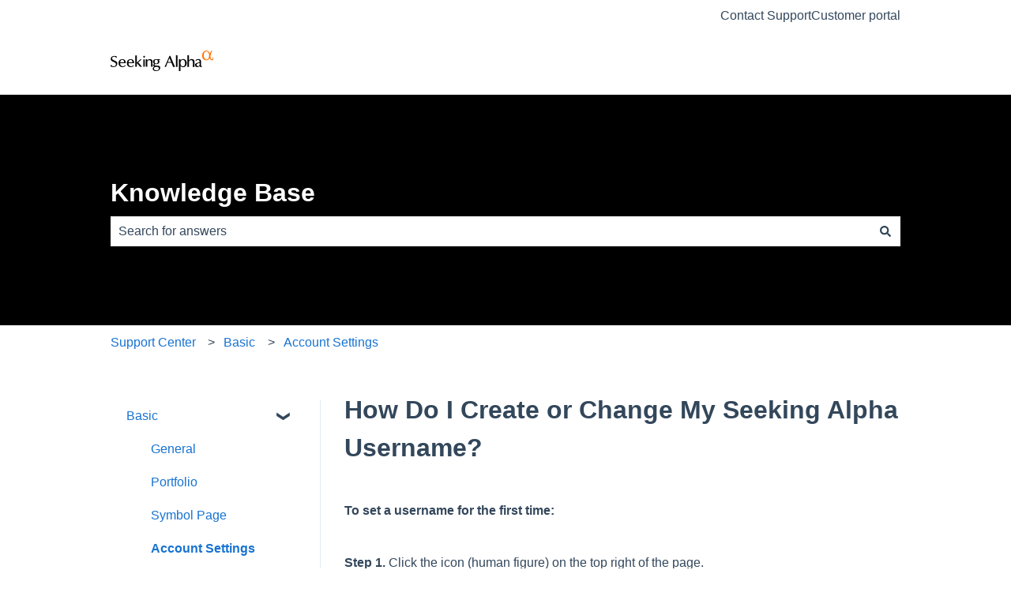

--- FILE ---
content_type: application/javascript
request_url: https://7052064.fs1.hubspotusercontent-na1.net/hubfs/7052064/hub_generated/module_assets/1/-153268142413/1769632324613/module_kb-search-input.min.js
body_size: 1606
content:
var module_153268142413=function(){const DEFAULT_MODULE_CONFIG=Object.freeze({autosuggest_results_message:"Results for “[[search_term]]”",sr_autosuggest_results_message:"There are currently [[number_of_results]] auto-suggested results for [[search_term]].",sr_search_field_aria_label:"This is a search field with an auto-suggest feature attached.",sr_search_button_aria_label:"Search"});let srAnnounceTimeout;const moduleConfig=(moduleName=>{const configJSONScript=document.querySelector(`[data-${moduleName}-config]`);return configJSONScript?JSON.parse(configJSONScript.textContent):DEFAULT_MODULE_CONFIG})("search_input"),KEYS=Object.freeze({TAB:"Tab",ESC:"Esc",ESCAPE:"Escape",UP:"Up",ARROW_UP:"ArrowUp",DOWN:"Down",ARROW_DOWN:"ArrowDown"}),debounce=(func,wait)=>{let timer;return(...args)=>{clearTimeout(timer),timer=setTimeout(()=>{func.apply(this,args)},wait)}},emptySearchSuggestions=(suggestionsResponse,searchInputElements)=>{const{searchForm:searchForm,searchSuggestions:searchSuggestions,searchInput:searchInput,srMessageContainer:srMessageContainer,searchInputContainer:searchInputContainer}=searchInputElements;searchInputContainer.classList.remove("hs-search-field--open");const{searchTerm:searchTerm}=suggestionsResponse,noSearchResultsMessage=searchTerm?moduleConfig.autosuggest_no_results_message.replace("[[search_term]]",searchTerm):moduleConfig.sr_empty_search_field_message,emptyResultsItem=`<li role="option"\n    tabindex="-1"\n    aria-posinset="1"\n    aria-setsize="0"\n    class="results-for ${searchTerm?"":"show-for-sr"}">\n      ${noSearchResultsMessage}\n  </li>`;searchSuggestions.replaceChildren(DOMPurify.sanitize(emptyResultsItem,{RETURN_DOM_FRAGMENT:!0})),srMessageContainer.replaceChildren(DOMPurify.sanitize(noSearchResultsMessage,{RETURN_DOM_FRAGMENT:!0})),searchInput.focus(),searchForm.classList.remove("hs-search-field--open")},trapFocus=searchInputElements=>{const{searchInput:searchInput,searchSuggestions:searchSuggestions,searchInputContainer:searchInputContainer}=searchInputElements,tabbable=[];tabbable.push(searchInput);searchSuggestions.querySelectorAll("a").forEach(suggestion=>tabbable.push(suggestion));const firstTabbable=tabbable[0],lastTabbable=tabbable[tabbable.length-1];searchInputContainer.removeEventListener("keydown",window.captureKeyDown),window.captureKeyDown=e=>{switch(e.key){case KEYS.TAB:(e=>{e.target!==lastTabbable||e.shiftKey?e.target===firstTabbable&&e.shiftKey&&(e.preventDefault(),lastTabbable.focus()):(e.preventDefault(),firstTabbable.focus())})(e);break;case KEYS.ESC:case KEYS.ESCAPE:emptySearchSuggestions({},searchInputElements);break;case KEYS.UP:case KEYS.ARROW_UP:(e=>{e.preventDefault(),e.target===firstTabbable?lastTabbable.focus():tabbable.forEach(el=>{el===e.target&&tabbable[tabbable.indexOf(el)-1].focus()})})(e);break;case KEYS.DOWN:case KEYS.ARROW_DOWN:(e=>{e.preventDefault(),e.target===lastTabbable?firstTabbable.focus():tabbable.forEach(el=>{el===e.target&&tabbable[tabbable.indexOf(el)+1].focus()})})(e)}},searchInputContainer.addEventListener("keydown",window.captureKeyDown)},renderSearchSuggestions=(suggestionsResponse,searchInputElements)=>{const{searchSuggestions:searchSuggestions,srMessageContainer:srMessageContainer,searchInputContainer:searchInputContainer}=searchInputElements,{results:results,searchTerm:searchTerm}=suggestionsResponse,searchResultsMessage=moduleConfig.autosuggest_results_message.replace("[[search_term]]",searchTerm),items=[`<li role="option"\n    tabindex="-1"\n    aria-posinset="1"\n    aria-setsize="${results.length}"\n    class="results-for">${searchResultsMessage}</li>`,...results.map((result,index)=>`<li role="option" aria-posinset="${index+2}" tabindex="${index+1}">\n      <a class="autocomplete-result-link" href="${result.url}">\n        <span class="autocomplete-result-title">${result.title}</span>\n        <span class="autocomplete-result-category">${result.category} ${result.subcategory?`> ${result.subcategory}`:""}</span>\n      </a>\n    </li>`)];emptySearchSuggestions({},searchInputElements),searchSuggestions.replaceChildren(DOMPurify.sanitize(items.join(""),{RETURN_DOM_FRAGMENT:!0})),searchInputContainer.classList.add("hs-search-field--open"),srAnnounceTimeout=setTimeout(()=>{((suggestionsResponse,srMessageContainer)=>{const{results:results,searchTerm:searchTerm}=suggestionsResponse;srMessageContainer&&srMessageContainer.replaceChildren(DOMPurify.sanitize(`${moduleConfig.sr_autosuggest_results_message.replace("[[number_of_results]]",results.length).replace("[[search_term]]",searchTerm)}`,{RETURN_DOM_FRAGMENT:!0}))})(suggestionsResponse,srMessageContainer)},1500)},initializeSearchInput=searchInputContainer=>{let searchTerm="";if(searchInputContainer.classList.contains("hs-search-field--initialized"))return;searchInputContainer.classList.add("hs-search-field--initialized");const searchForm=searchInputContainer.querySelector("form"),searchInput=searchForm.querySelector(".hs-search-field__input"),searchSuggestions=searchInputContainer.querySelector(".hs-search-field__suggestions"),srMessageContainer=searchInputContainer.querySelector(".hs-search-sr-message-container"),searchInputElements={searchInputContainer:searchInputContainer,searchForm:searchForm,searchSuggestions:searchSuggestions,srMessageContainer:srMessageContainer,searchInput:searchInput},isSearchTermPresent=debounce(()=>{searchTerm=searchInput.value,searchTerm.length>0?(searchInputElements=>{const{searchForm:searchForm}=searchInputElements,data=new FormData(searchForm);data.set("limit",5),data.set("autocomplete",!0),data.set("analytics",!0);const searchUrl=`/_hcms/v3/site-search/search?${new URLSearchParams(data).toString()}`,request=new XMLHttpRequest;request.open("GET",searchUrl,!0),request.onload=function(){if(request.status>=200&&request.status<400){const resultData=JSON.parse(request.responseText);srAnnounceTimeout&&clearTimeout(srAnnounceTimeout),resultData.results.length>0?(renderSearchSuggestions(resultData,searchInputElements),trapFocus(searchInputElements)):emptySearchSuggestions(resultData,searchInputElements)}else console.error("Server reached, error retrieving results.")},request.onerror=function(){console.error("Could not reach the server.")},request.send()})(searchInputElements):0===searchTerm.length&&emptySearchSuggestions({},searchInputElements)},250);searchInput.addEventListener("input",()=>{searchTerm!==searchInput.value&&isSearchTermPresent()})};document.addEventListener("DOMContentLoaded",()=>{const searchInputContainers=document.querySelectorAll(".hs-search-field");searchInputContainers.length>0&&searchInputContainers.forEach(searchInputContainer=>{initializeSearchInput(searchInputContainer)})})}();
//# sourceURL=https://7052064.fs1.hubspotusercontent-na1.net/hubfs/7052064/hub_generated/module_assets/1/-153268142413/1769632324613/module_kb-search-input.js